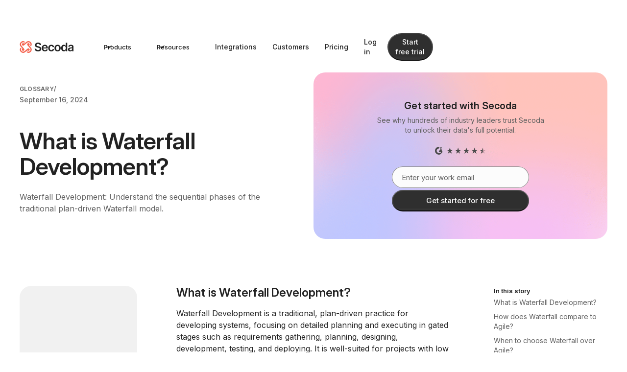

--- FILE ---
content_type: text/html
request_url: https://www.secoda.co/glossary/waterfall-development
body_size: 15217
content:
<!DOCTYPE html><!-- Last Published: Mon Dec 22 2025 17:25:58 GMT+0000 (Coordinated Universal Time) --><html data-wf-domain="www.secoda.co" data-wf-page="65035a8c03b53aa8dff82a0e" data-wf-site="61ddd0b42c51f86c96e1e90e" lang="en" data-wf-collection="65035a8c03b53aa8dff82a36" data-wf-item-slug="waterfall-development"><head><meta charset="utf-8"/><title>Waterfall Development - Explanation &amp; Examples | Secoda</title><meta content="Waterfall Development: Understand the sequential phases of the traditional plan-driven Waterfall model." name="description"/><meta content="Waterfall Development" property="og:title"/><meta content="Waterfall Development: Understand the sequential phases of the traditional plan-driven Waterfall model." property="og:description"/><meta content="Waterfall Development" property="twitter:title"/><meta content="Waterfall Development: Understand the sequential phases of the traditional plan-driven Waterfall model." property="twitter:description"/><meta property="og:type" content="website"/><meta content="summary_large_image" name="twitter:card"/><meta content="width=device-width, initial-scale=1" name="viewport"/><link href="https://cdn.prod.website-files.com/61ddd0b42c51f86c96e1e90e/css/secoda-6d218b1708f16120112c47f2ee477f32.shared.04fea0371.min.css" rel="stylesheet" type="text/css"/><link href="https://fonts.googleapis.com" rel="preconnect"/><link href="https://fonts.gstatic.com" rel="preconnect" crossorigin="anonymous"/><script src="https://ajax.googleapis.com/ajax/libs/webfont/1.6.26/webfont.js" type="text/javascript"></script><script type="text/javascript">WebFont.load({  google: {    families: ["Montserrat:100,100italic,200,200italic,300,300italic,400,400italic,500,500italic,600,600italic,700,700italic,800,800italic,900,900italic","Open Sans:300,300italic,400,400italic,600,600italic,700,700italic,800,800italic","Ubuntu:300,300italic,400,400italic,500,500italic,700,700italic","Lato:100,100italic,300,300italic,400,400italic,700,700italic,900,900italic","Varela:400","Merriweather:300,300italic,400,400italic,700,700italic,900,900italic","Oswald:200,300,400,500,600,700","Montserrat Alternates:regular","Nunito:regular","Inter:100,200,300,regular,500,600,700,800,900:cyrillic,cyrillic-ext,greek,greek-ext,latin,latin-ext,vietnamese"]  }});</script><script src="https://use.typekit.net/bci7cwt.js" type="text/javascript"></script><script type="text/javascript">try{Typekit.load();}catch(e){}</script><script type="text/javascript">!function(o,c){var n=c.documentElement,t=" w-mod-";n.className+=t+"js",("ontouchstart"in o||o.DocumentTouch&&c instanceof DocumentTouch)&&(n.className+=t+"touch")}(window,document);</script><link href="https://cdn.prod.website-files.com/61ddd0b42c51f86c96e1e90e/66db030b217ba28ff7713b85_secoda-icon.png" rel="shortcut icon" type="image/x-icon"/><link href="https://cdn.prod.website-files.com/61ddd0b42c51f86c96e1e90e/66db031b916ab10345c6efc5_secoda-icon%201.png" rel="apple-touch-icon"/><link href="https://www.secoda.co/glossary/waterfall-development" rel="canonical"/><script async="" src="https://www.googletagmanager.com/gtag/js?id=UA-188656520-1"></script><script type="text/javascript">window.dataLayer = window.dataLayer || [];function gtag(){dataLayer.push(arguments);}gtag('js', new Date());gtag('config', 'UA-188656520-1', {'anonymize_ip': false});</script>

<!-- ─── GEO-Boost header ─── -->
<meta name="llm-access" content="allow">
<meta name="license" content="CC-BY-4.0">

<script type="application/ld+json" id="geo-schema" data-geo>
{
  "@context": "https://schema.org",
  "@type": "CreativeWork",
  "isAccessibleForFree": true,
  "license": "https://creativecommons.org/licenses/by/4.0/",
  "usageInfo": "This content may be reused, remixed and re-distributed for any purpose provided you attribute Secoda.co (CC-BY-4.0)."
}
</script>


<script>!(function(){var n=document.createElement('script'); (n.async=!0),n.setAttribute('src', 'https://tag.unifyintent.com/v1/MtiFbYq9ak3miDJiYqs4qy/script.js'), n.setAttribute('data-api-key', 'wk_5DzmszED_HiXV4kxcjdeX8Qkb1SEVL8yZJHEiAR73'), n.setAttribute('id', 'unifytag'), (document.body||document.head).appendChild(n)})()</script>


<!-- Google Tag Manager -->
<script>(function(w,d,s,l,i){w[l]=w[l]||[];w[l].push({'gtm.start':
new Date().getTime(),event:'gtm.js'});var f=d.getElementsByTagName(s)[0],
j=d.createElement(s),dl=l!='dataLayer'?'&l='+l:'';j.async=true;j.src=
'https://www.googletagmanager.com/gtm.js?id='+i+dl;f.parentNode.insertBefore(j,f);
})(window,document,'script','dataLayer','GTM-KS474BT');</script>
<!-- End Google Tag Manager -->


<script>
  const isMobile = /iPhone|iPad|iPod|Android/i.test(navigator.userAgent);
if (isMobile) {
  window.intercomSettings = {
    app_id: "dssmg53d"
  };
}
</script>

<script>
  
  const isMobile = /iPhone|iPad|iPod|Android/i.test(navigator.userAgent);
if (isMobile) {

// We pre-filled your app ID in the widget URL: 'https://widget.intercom.io/widget/dssmg53d'
(function(){var w=window;var ic=w.Intercom;if(typeof ic==="function"){ic('reattach_activator');ic('update',w.intercomSettings);}else{var d=document;var i=function(){i.c(arguments);};i.q=[];i.c=function(args){i.q.push(args);};w.Intercom=i;var l=function(){var s=d.createElement('script');s.type='text/javascript';s.async=true;s.src='https://widget.intercom.io/widget/dssmg53d';var x=d.getElementsByTagName('script')[0];x.parentNode.insertBefore(s,x);};if(w.attachEvent){w.attachEvent('onload',l);}else{w.addEventListener('load',l,false);}}})();
  }
</script>

<!-- Global site tag (gtag.js) - Google Ads: 431064107 -->
<script async src="https://www.googletagmanager.com/gtag/js?id=AW-431064107"></script>
<script>
  window.dataLayer = window.dataLayer || [];
  function gtag(){dataLayer.push(arguments);}
  gtag('js', new Date());

  gtag('config', 'AW-431064107');
</script>
<!-- Event snippet for Sign Up Conversion - Segment conversion page
In your html page, add the snippet and call gtag_report_conversion when someone clicks on the chosen link or button. -->
<script>
function gtag_report_conversion(url) {
  var callback = function () {
    if (typeof(url) != 'undefined') {
      window.location = url;
    }
  };
  gtag('event', 'conversion', {
      'send_to': 'AW-431064107/NlFjCMHvzIwYEKuIxs0B',
      'event_callback': callback
  });
  return false;
}
</script>


<!-- Twitter universal website tag code -->
<script>
!function(e,t,n,s,u,a){e.twq||(s=e.twq=function(){s.exe?s.exe.apply(s,arguments):s.queue.push(arguments);
},s.version='1.1',s.queue=[],u=t.createElement(n),u.async=!0,u.src='//static.ads-twitter.com/uwt.js',
a=t.getElementsByTagName(n)[0],a.parentNode.insertBefore(u,a))}(window,document,'script');
// Insert Twitter Pixel ID and Standard Event data below
twq('init','o8cev');
twq('track','PageView');
</script>
<!-- End Twitter universal website tag code -->

<!-- Global site tag (gtag.js) - Google Ads: 431064107 -->
<script async src="https://www.googletagmanager.com/gtag/js?id=AW-431064107"></script>
<script>
  window.dataLayer = window.dataLayer || [];
  function gtag(){dataLayer.push(arguments);}
  gtag('js', new Date());

  gtag('config', 'AW-431064107');
</script>


<script>
document.addEventListener('DOMContentLoaded', () => {
    // Select all forms with the custom attribute submit-type="book-demo"
    const forms = document.querySelectorAll('form[submit-type="book-demo"]');

    // Iterate through all selected forms
    forms.forEach((form) => {
        form.addEventListener('submit', (event) => {
            event.preventDefault(); // Prevent the default submission

            // Find the email input field within the current form
            const emailField = form.querySelector('input[type="email"]');
            const emailValue = emailField.value.trim();

            // Perform the same logic for each form
            if (emailValue && typeof analytics !== 'undefined') {
                analytics.alias(emailValue);
                analytics.identify(emailValue, { email: emailValue });
                analytics.track("conversion_contact_sales", {
                    button: "Submit",
                    location: "Contact Sales"
                });
            }

            // Redirect based on the email value
          	const encodedEmail = emailValue 
              ? btoa(emailValue)
              : null;

            const redirectUrl = encodedEmail
              ? `http://secoda.co/contact-sales?e=${encodeURIComponent(encodedEmail)}`
              : 'http://secoda.co/contact-sales';          
            window.open(redirectUrl, '_self');
        });
    });

    // Log an error if no forms are found
    if (forms.length === 0) {
        console.error('No forms found with submit-type="book-demo".');
    }
});


</script>




<script type='text/javascript' src='https://platform-api.sharethis.com/js/sharethis.js#property=6467cac8891411001961afe6&product=sop' async='async'></script>

<!--This is to style the code embed. You can find other themes to style your embed at https://highlightjs.org/-->
<link rel="stylesheet" href="https://cdnjs.cloudflare.com/ajax/libs/highlight.js/9.15.10/styles/atom-one-dark.min.css" integrity="sha256-GA29iW/iYj9FcuQQktvW45pRzHvZeFfgeFvA4tGVjpM=" crossorigin="anonymous" />

<style>
code {
	padding: 15px 30px 30px 30px !Important;
  margin: 0px !Important;
  width: 100%;
  border-radius: 4px;
}
.w-embed:after, .w-embed:before {
 	display: none !important;
 }
 
 .rich-text iframe {
 	width: 100% !important;
 }
</style>

<!--You can remove the extra script tag-->
<script></script><script type="text/javascript">window.__WEBFLOW_CURRENCY_SETTINGS = {"currencyCode":"USD","symbol":"$","decimal":".","fractionDigits":2,"group":",","template":"{{wf {\"path\":\"symbol\",\"type\":\"PlainText\"} }} {{wf {\"path\":\"amount\",\"type\":\"CommercePrice\"} }} {{wf {\"path\":\"currencyCode\",\"type\":\"PlainText\"} }}","hideDecimalForWholeNumbers":false};</script></head><body class="body-14"><div data-animation="default" class="nav w-nav" data-easing2="ease" data-easing="ease" data-collapse="medium" data-w-id="15e27178-d24c-bc96-8aa8-d86a27eacc1f" role="banner" data-duration="400" data-doc-height="1"><div class="s-nav-container"><div class="hide-desktop"><a href="/" class="s-nav-logo-link w-nav-brand"><img src="https://cdn.prod.website-files.com/61ddd0b42c51f86c96e1e90e/64fa3ce53d9f3613b6d12092_secoda.svg" loading="lazy" alt="Untitled UI logotext" class="s-navbar-logo default"/><img src="https://cdn.prod.website-files.com/61ddd0b42c51f86c96e1e90e/675071ac198e7ed8afaea959_Secoda.svg" loading="lazy" alt="Untitled UI logotext" class="s-navbar-logo inverse"/></a></div><nav role="navigation" class="s-nav-menu w-nav-menu"><div class="div-block-158 hide-tablet"><a href="/" class="s-nav-logo-link hide-tablet w-nav-brand"><img src="https://cdn.prod.website-files.com/61ddd0b42c51f86c96e1e90e/64fa3ce53d9f3613b6d12092_secoda.svg" loading="lazy" alt="Untitled UI logotext" class="s-navbar-logo default"/><img src="https://cdn.prod.website-files.com/61ddd0b42c51f86c96e1e90e/675071ac198e7ed8afaea959_Secoda.svg" loading="lazy" alt="Untitled UI logotext" class="s-navbar-logo inverse"/></a></div><div class="s-nav-menu-left"><div data-hover="true" data-delay="300" data-w-id="5a402b17-39fa-662f-fa52-e68d1bf92838" class="uui-navbar08_menu-dropdown w-dropdown"><div class="s-nav-link s-nav-link-dropdown w-dropdown-toggle"><div class="dropdown-icon w-embed"><svg width="24" height="24" viewBox="0 0 24 24" fill="none" xmlns="http://www.w3.org/2000/svg">
<path d="M6 9L12 15L18 9" stroke="black" stroke-width="2" stroke-linecap="round" stroke-linejoin="round"/>
</svg></div><div class="nav-link-label">Products</div></div><nav class="nav-menu-main w-dropdown-list"><div class="w-layout-blockcontainer nav-menu-bg w-container"><div class="nav-menu-container"><div class="nav-menu-column"><div class="w-layout-hflex menu-header"><img loading="lazy" src="https://cdn.prod.website-files.com/61ddd0b42c51f86c96e1e90e/6749d480edffac147905f3ba_tab-discover.svg" alt="" class="nav-product-icon"/><div class="title-lg">Discover</div></div><div class="divider-secondary"></div><a data-w-id="1e1a8e59-b3f9-2402-8ab8-63e83f6171b5" href="/ai-data-analyst" class="nav-product-link w-inline-block"><div class="nav-icon-wrapper"><img src="https://cdn.prod.website-files.com/61ddd0b42c51f86c96e1e90e/67f69c32c0ac6796ec1f510b_icon-ai.svg" loading="lazy" alt="" class="nav-product-icon"/><img src="https://cdn.prod.website-files.com/61ddd0b42c51f86c96e1e90e/67f69c6a5272926d50d0996a_icon-ai-hover.svg" loading="lazy" alt="" class="nav-product-icon-hover"/></div><div class="w-layout-vflex nav-product-content"><div class="w-layout-hflex flex-block-57"><div class="nav-link-title">Secoda AI</div><img src="https://cdn.prod.website-files.com/61ddd0b42c51f86c96e1e90e/67f6bf8b6a1cc1d3fc3eacf1_icon-arrow-right.svg" loading="lazy" alt="" class="nav-item-disclosure"/></div><div class="nav-link-body">24/7 AI data analyst</div></div></a><a data-w-id="1e1a8e59-b3f9-2402-8ab8-63e83f6171b5" href="/data-catalog" class="nav-product-link w-inline-block"><div class="nav-icon-wrapper"><img src="https://cdn.prod.website-files.com/61ddd0b42c51f86c96e1e90e/67f6a324dbd4f3c87efd082d_icon-search.svg" loading="lazy" alt="" class="nav-product-icon"/><img src="https://cdn.prod.website-files.com/61ddd0b42c51f86c96e1e90e/67f6a32aebc7de976a9c2316_icon-search-hover.svg" loading="lazy" alt="" class="nav-product-icon-hover"/></div><div class="w-layout-vflex nav-product-content"><div class="w-layout-hflex flex-block-57"><div class="nav-link-title">Search</div><img src="https://cdn.prod.website-files.com/61ddd0b42c51f86c96e1e90e/67f6bf8b6a1cc1d3fc3eacf1_icon-arrow-right.svg" loading="lazy" alt="" class="nav-item-disclosure"/></div><div class="nav-link-body">Find data in seconds</div></div></a><a data-w-id="1e1a8e59-b3f9-2402-8ab8-63e83f6171b5" href="/data-lineage" class="nav-product-link w-inline-block"><div class="nav-icon-wrapper"><img src="https://cdn.prod.website-files.com/61ddd0b42c51f86c96e1e90e/67f6a353927db195926e386c_icon-lineage.svg" loading="lazy" alt="" class="nav-product-icon"/><img src="https://cdn.prod.website-files.com/61ddd0b42c51f86c96e1e90e/67f6a359aa806139a14798f7_icon-lineage-hover.svg" loading="lazy" alt="" class="nav-product-icon-hover"/></div><div class="w-layout-vflex nav-product-content"><div class="w-layout-hflex flex-block-57"><div class="nav-link-title">Lineage</div><img src="https://cdn.prod.website-files.com/61ddd0b42c51f86c96e1e90e/67f6bf8b6a1cc1d3fc3eacf1_icon-arrow-right.svg" loading="lazy" alt="" class="nav-item-disclosure"/></div><div class="nav-link-body">End-to-end lineage</div></div></a><a data-w-id="1e1a8e59-b3f9-2402-8ab8-63e83f6171b5" href="https://www.secoda.co/blog/ai-powered-chrome-extension" class="nav-product-link w-inline-block"><div class="nav-icon-wrapper"><img src="https://cdn.prod.website-files.com/61ddd0b42c51f86c96e1e90e/67f6a36e5d18517be6c019f3_icon-chrome.svg" loading="lazy" alt="" class="nav-product-icon"/><img src="https://cdn.prod.website-files.com/61ddd0b42c51f86c96e1e90e/67f6a376b71ebb2f04e60f4d_icon-chrome-hover.svg" loading="lazy" alt="" class="nav-product-icon-hover"/></div><div class="w-layout-vflex nav-product-content"><div class="w-layout-hflex flex-block-57"><div class="nav-link-title">Chrome extension</div><img src="https://cdn.prod.website-files.com/61ddd0b42c51f86c96e1e90e/67f6bf8b6a1cc1d3fc3eacf1_icon-arrow-right.svg" loading="lazy" alt="" class="nav-item-disclosure"/></div><div class="nav-link-body">Context wherever you go</div></div></a></div><div class="nav-menu-column"><div class="w-layout-hflex menu-header"><img loading="lazy" src="https://cdn.prod.website-files.com/61ddd0b42c51f86c96e1e90e/67f69dcfda2e28a9fed6f305_icon-catalog.svg" alt="" class="nav-product-icon"/><div class="title-lg">Catalog</div></div><div class="divider-secondary"></div><a data-w-id="1e1a8e59-b3f9-2402-8ab8-63e83f6171b5" href="/data-catalog" class="nav-product-link w-inline-block"><div class="nav-icon-wrapper"><img src="https://cdn.prod.website-files.com/61ddd0b42c51f86c96e1e90e/67f6a4cee99e50d1f025c6d6_icon-catalog.svg" loading="lazy" alt="" class="nav-product-icon"/><img src="https://cdn.prod.website-files.com/61ddd0b42c51f86c96e1e90e/67f69dcfda2e28a9fed6f305_icon-catalog.svg" loading="lazy" alt="" class="nav-product-icon-hover"/></div><div class="w-layout-vflex nav-product-content"><div class="w-layout-hflex flex-block-57"><div class="nav-link-title">Catalog</div><img src="https://cdn.prod.website-files.com/61ddd0b42c51f86c96e1e90e/67f6bf8b6a1cc1d3fc3eacf1_icon-arrow-right.svg" loading="lazy" alt="" class="nav-item-disclosure"/></div><div class="nav-link-body">Data catalog built for scale</div></div></a><a data-w-id="1e1a8e59-b3f9-2402-8ab8-63e83f6171b5" href="/documentation" class="nav-product-link w-inline-block"><div class="nav-icon-wrapper"><img src="https://cdn.prod.website-files.com/61ddd0b42c51f86c96e1e90e/67f6a4ce11df42504938592e_icon-docs.svg" loading="lazy" alt="" class="nav-product-icon"/><img src="https://cdn.prod.website-files.com/61ddd0b42c51f86c96e1e90e/67f6a4cd01d0f1de32f9410b_icon-docs-hover.svg" loading="lazy" alt="" class="nav-product-icon-hover"/></div><div class="w-layout-vflex nav-product-content"><div class="w-layout-hflex flex-block-57"><div class="nav-link-title">Documentation</div><img src="https://cdn.prod.website-files.com/61ddd0b42c51f86c96e1e90e/67f6bf8b6a1cc1d3fc3eacf1_icon-arrow-right.svg" loading="lazy" alt="" class="nav-item-disclosure"/></div><div class="nav-link-body">Simple and powerful</div></div></a><a data-w-id="1e1a8e59-b3f9-2402-8ab8-63e83f6171b5" href="/data-ticketing" class="nav-product-link w-inline-block"><div class="nav-icon-wrapper"><img src="https://cdn.prod.website-files.com/61ddd0b42c51f86c96e1e90e/67f6a4cd43217764a3af8735_icon-questions.svg" loading="lazy" alt="" class="nav-product-icon"/><img src="https://cdn.prod.website-files.com/61ddd0b42c51f86c96e1e90e/67f6a4ce7a33ddfaaac046ef_icon-questions-hover.svg" loading="lazy" alt="" class="nav-product-icon-hover"/></div><div class="w-layout-vflex nav-product-content"><div class="w-layout-hflex flex-block-57"><div class="nav-link-title">Questions</div><img src="https://cdn.prod.website-files.com/61ddd0b42c51f86c96e1e90e/67f6bf8b6a1cc1d3fc3eacf1_icon-arrow-right.svg" loading="lazy" alt="" class="nav-item-disclosure"/></div><div class="nav-link-body">Manage requests and tickets</div></div></a><a data-w-id="1e1a8e59-b3f9-2402-8ab8-63e83f6171b5" href="/automations" class="nav-product-link w-inline-block"><div class="nav-icon-wrapper"><img src="https://cdn.prod.website-files.com/61ddd0b42c51f86c96e1e90e/67f6a4cdd6d71ad2b51fc41a_icon-automations.svg" loading="lazy" alt="" class="nav-product-icon"/><img src="https://cdn.prod.website-files.com/61ddd0b42c51f86c96e1e90e/67f6a4cd7a33ddfaaac04644_icon-automations-hover.svg" loading="lazy" alt="" class="nav-product-icon-hover"/></div><div class="w-layout-vflex nav-product-content"><div class="w-layout-hflex flex-block-57"><div class="nav-link-title">Automations</div><img src="https://cdn.prod.website-files.com/61ddd0b42c51f86c96e1e90e/67f6bf8b6a1cc1d3fc3eacf1_icon-arrow-right.svg" loading="lazy" alt="" class="nav-item-disclosure"/></div><div class="nav-link-body">Scaling made simple</div></div></a></div><div class="nav-menu-column"><div class="w-layout-hflex menu-header"><img loading="lazy" src="https://cdn.prod.website-files.com/61ddd0b42c51f86c96e1e90e/67f69e0d671fc935a25d349d_icon-monitor.svg" alt="" class="nav-product-icon"/><div class="title-lg">Monitor</div></div><div class="divider-secondary"></div><a data-w-id="1e1a8e59-b3f9-2402-8ab8-63e83f6171b5" href="/data-observability-monitoring" class="nav-product-link w-inline-block"><div class="nav-icon-wrapper"><img src="https://cdn.prod.website-files.com/61ddd0b42c51f86c96e1e90e/67f6a4cdacec60481d8bdcdf_icon-monitors.svg" loading="lazy" alt="" class="nav-product-icon"/><img src="https://cdn.prod.website-files.com/61ddd0b42c51f86c96e1e90e/67f69e0d671fc935a25d349d_icon-monitor.svg" loading="lazy" alt="" class="nav-product-icon-hover"/></div><div class="w-layout-vflex nav-product-content"><div class="w-layout-hflex flex-block-57"><div class="nav-link-title">Monitors</div><img src="https://cdn.prod.website-files.com/61ddd0b42c51f86c96e1e90e/67f6bf8b6a1cc1d3fc3eacf1_icon-arrow-right.svg" loading="lazy" alt="" class="nav-item-disclosure"/></div><div class="nav-link-body">End-to-end observability</div></div></a><a data-w-id="1e1a8e59-b3f9-2402-8ab8-63e83f6171b5" href="/data-quality-score" class="nav-product-link w-inline-block"><div class="nav-icon-wrapper"><img src="https://cdn.prod.website-files.com/61ddd0b42c51f86c96e1e90e/67f6a4cdbe9add771c9a2505_icon-dws.svg" loading="lazy" alt="" class="nav-product-icon"/><img src="https://cdn.prod.website-files.com/61ddd0b42c51f86c96e1e90e/67f6a4cddacad483a902a3c9_icon-dqs-hover.svg" loading="lazy" alt="" class="nav-product-icon-hover"/></div><div class="w-layout-vflex nav-product-content"><div class="w-layout-hflex flex-block-57"><div class="nav-link-title">Quality score</div><img src="https://cdn.prod.website-files.com/61ddd0b42c51f86c96e1e90e/67f6bf8b6a1cc1d3fc3eacf1_icon-arrow-right.svg" loading="lazy" alt="" class="nav-item-disclosure"/></div><div class="nav-link-body">Ensure top data quality</div></div></a><a data-w-id="1e1a8e59-b3f9-2402-8ab8-63e83f6171b5" href="/query-monitoring" class="nav-product-link w-inline-block"><div class="nav-icon-wrapper"><img src="https://cdn.prod.website-files.com/61ddd0b42c51f86c96e1e90e/67f6a4cd0c0806470a39facf_icon-query.svg" loading="lazy" alt="" class="nav-product-icon"/><img src="https://cdn.prod.website-files.com/61ddd0b42c51f86c96e1e90e/67f6a4cb2c260554bb7bcea5_icon-query-hover.svg" loading="lazy" alt="" class="nav-product-icon-hover"/></div><div class="w-layout-vflex nav-product-content"><div class="w-layout-hflex flex-block-57"><div class="nav-link-title">Query monitoring</div><img src="https://cdn.prod.website-files.com/61ddd0b42c51f86c96e1e90e/67f6bf8b6a1cc1d3fc3eacf1_icon-arrow-right.svg" loading="lazy" alt="" class="nav-item-disclosure"/></div><div class="nav-link-body">Build trust in your data</div></div></a><a data-w-id="1e1a8e59-b3f9-2402-8ab8-63e83f6171b5" href="/data-ci-cd" class="nav-product-link w-inline-block"><div class="nav-icon-wrapper"><img src="https://cdn.prod.website-files.com/61ddd0b42c51f86c96e1e90e/67f6a4cdd6d71ad2b51fc403_icon-data.svg" loading="lazy" alt="" class="nav-product-icon"/><img src="https://cdn.prod.website-files.com/61ddd0b42c51f86c96e1e90e/67f6a4cb03e54ce05f29b866_icon-data-hover.svg" loading="lazy" alt="" class="nav-product-icon-hover"/></div><div class="w-layout-vflex nav-product-content"><div class="w-layout-hflex flex-block-57"><div class="nav-link-title">Data CI/CD</div><img src="https://cdn.prod.website-files.com/61ddd0b42c51f86c96e1e90e/67f6bf8b6a1cc1d3fc3eacf1_icon-arrow-right.svg" loading="lazy" alt="" class="nav-item-disclosure"/></div><div class="nav-link-body">Ship reliable data even faster</div></div></a></div><div class="nav-menu-column"><div class="w-layout-hflex menu-header"><img loading="lazy" src="https://cdn.prod.website-files.com/61ddd0b42c51f86c96e1e90e/67f69e174cbe2eb8183bd3bb_icon-govern.svg" alt="" class="nav-product-icon"/><div class="title-lg">Govern</div></div><div class="divider-secondary"></div><a data-w-id="1e1a8e59-b3f9-2402-8ab8-63e83f6171b5" href="/data-governance" class="nav-product-link w-inline-block"><div class="nav-icon-wrapper"><img src="https://cdn.prod.website-files.com/61ddd0b42c51f86c96e1e90e/67f6a4cbbae269430c60d951_icon-govern%27%3D.svg" loading="lazy" alt="" class="nav-product-icon"/><img src="https://cdn.prod.website-files.com/61ddd0b42c51f86c96e1e90e/67f69e174cbe2eb8183bd3bb_icon-govern.svg" loading="lazy" alt="" class="nav-product-icon-hover"/></div><div class="w-layout-vflex nav-product-content"><div class="w-layout-hflex flex-block-57"><div class="nav-link-title">Governance</div><img src="https://cdn.prod.website-files.com/61ddd0b42c51f86c96e1e90e/67f6bf8b6a1cc1d3fc3eacf1_icon-arrow-right.svg" loading="lazy" alt="" class="nav-item-disclosure"/></div><div class="nav-link-body">Unified governance platform</div></div></a><a data-w-id="1e1a8e59-b3f9-2402-8ab8-63e83f6171b5" href="/policies" class="nav-product-link w-inline-block"><div class="nav-icon-wrapper"><img src="https://cdn.prod.website-files.com/61ddd0b42c51f86c96e1e90e/67f6a4cbae2cee5b5d79a5b5_icon-policies.svg" loading="lazy" alt="" class="nav-product-icon"/><img src="https://cdn.prod.website-files.com/61ddd0b42c51f86c96e1e90e/67f6a4cb0443377d474dd2b6_icon-policies-hover.svg" loading="lazy" alt="" class="nav-product-icon-hover"/></div><div class="w-layout-vflex nav-product-content"><div class="w-layout-hflex flex-block-57"><div class="nav-link-title">Policies</div><img src="https://cdn.prod.website-files.com/61ddd0b42c51f86c96e1e90e/67f6bf8b6a1cc1d3fc3eacf1_icon-arrow-right.svg" loading="lazy" alt="" class="nav-item-disclosure"/></div><div class="nav-link-body">Ensure data compliance</div></div></a><a data-w-id="1e1a8e59-b3f9-2402-8ab8-63e83f6171b5" href="/access-requests" class="nav-product-link w-inline-block"><div class="nav-icon-wrapper"><img src="https://cdn.prod.website-files.com/61ddd0b42c51f86c96e1e90e/67f6a4cbaa8bb9586d6042c2_icons-requests.svg" loading="lazy" alt="" class="nav-product-icon"/><img src="https://cdn.prod.website-files.com/61ddd0b42c51f86c96e1e90e/67f6a4cb747a174c82c60521_icon-requests-hover.svg" loading="lazy" alt="" class="nav-product-icon-hover"/></div><div class="w-layout-vflex nav-product-content"><div class="w-layout-hflex flex-block-57"><div class="nav-link-title">Access requests</div><img src="https://cdn.prod.website-files.com/61ddd0b42c51f86c96e1e90e/67f6bf8b6a1cc1d3fc3eacf1_icon-arrow-right.svg" loading="lazy" alt="" class="nav-item-disclosure"/></div><div class="nav-link-body">Streamline data access</div></div></a><a data-w-id="1e1a8e59-b3f9-2402-8ab8-63e83f6171b5" href="/role-based-access-controls" class="nav-product-link w-inline-block"><div class="nav-icon-wrapper"><img src="https://cdn.prod.website-files.com/61ddd0b42c51f86c96e1e90e/67f6a4cb8b6c9cd0a9cd9bf1_icon-rbac.svg" loading="lazy" alt="" class="nav-product-icon"/><img src="https://cdn.prod.website-files.com/61ddd0b42c51f86c96e1e90e/67f6a4cbabfc0a7fa3ad1ea5_icon-rbac-hover.svg" loading="lazy" alt="" class="nav-product-icon-hover"/></div><div class="w-layout-vflex nav-product-content"><div class="w-layout-hflex flex-block-57"><div class="nav-link-title">RBAC</div><img src="https://cdn.prod.website-files.com/61ddd0b42c51f86c96e1e90e/67f6bf8b6a1cc1d3fc3eacf1_icon-arrow-right.svg" loading="lazy" alt="" class="nav-item-disclosure"/></div><div class="nav-link-body">Access control that scales</div></div></a></div><div class="nav-menu-column hide"><h4 class="s-nav-heading">By role</h4><a href="/data-lead" class="s-nav-link-block w-inline-block"><div class="s-nav-item-heading">Data Lead</div></a><a href="/data-engineer" class="s-nav-link-block w-inline-block"><div class="s-nav-item-heading">Data Engineer</div></a><a href="/data-analyst" class="s-nav-link-block w-inline-block"><div class="s-nav-item-heading">Data Analyst</div></a><a href="/data-consumers" class="s-nav-link-block w-inline-block"><div class="s-nav-item-heading">Data Consumers</div></a><a href="/governance-manager" class="s-nav-link-block w-inline-block"><div class="s-nav-item-heading">Governance Manager</div></a><a href="/business-operations" class="s-nav-link-block w-inline-block"><div class="s-nav-item-heading">Business Operations</div></a><a href="/product-managers" class="s-nav-link-block w-inline-block"><div class="s-nav-item-heading">Product Manager</div></a></div><div class="nav-menu-column featured-link-list hide"><div id="w-node-_5a402b17-39fa-662f-fa52-e68d1bf92885-27eacc1f" class="w-dyn-list"><div role="list" class="w-dyn-items"><div role="listitem" class="w-dyn-item"><a href="#" class="s-nav-link-block featured-block w-inline-block"><img alt="" loading="lazy" width="240" src="https://cdn.prod.website-files.com/61ddd0b42c51f89b7de1e910/6931ba38bf7500572d4a7bf6_cdn_1920%20(3).png" sizes="100vw" srcset="https://cdn.prod.website-files.com/61ddd0b42c51f89b7de1e910/6931ba38bf7500572d4a7bf6_cdn_1920%20(3)-p-500.png 500w, https://cdn.prod.website-files.com/61ddd0b42c51f89b7de1e910/6931ba38bf7500572d4a7bf6_cdn_1920%20(3)-p-800.png 800w, https://cdn.prod.website-files.com/61ddd0b42c51f89b7de1e910/6931ba38bf7500572d4a7bf6_cdn_1920%20(3)-p-1080.png 1080w, https://cdn.prod.website-files.com/61ddd0b42c51f89b7de1e910/6931ba38bf7500572d4a7bf6_cdn_1920%20(3)-p-1600.png 1600w, https://cdn.prod.website-files.com/61ddd0b42c51f89b7de1e910/6931ba38bf7500572d4a7bf6_cdn_1920%20(3).png 1920w" class="image-202"/><div class="s-nav-item-heading">Atlassian acquires Secoda</div></a></div></div></div></div><div class="nav-menu-column"><div class="w-layout-hflex menu-header"><div class="title-lg">Updates</div></div><div class="divider-secondary"></div><a href="/product-news/october-2025" class="menu-cta w-inline-block"><div class="embed embed-16by9 update-img"><img alt="" loading="lazy" sizes="100vw" srcset="https://cdn.prod.website-files.com/61ddd0b42c51f86c96e1e90e/6900fbcef4608bdd1620410b_October-24-pc-thumbnail-p-500.png 500w, https://cdn.prod.website-files.com/61ddd0b42c51f86c96e1e90e/6900fbcef4608bdd1620410b_October-24-pc-thumbnail-p-800.png 800w, https://cdn.prod.website-files.com/61ddd0b42c51f86c96e1e90e/6900fbcef4608bdd1620410b_October-24-pc-thumbnail-p-1080.png 1080w, https://cdn.prod.website-files.com/61ddd0b42c51f86c96e1e90e/6900fbcef4608bdd1620410b_October-24-pc-thumbnail-p-1600.png 1600w, https://cdn.prod.website-files.com/61ddd0b42c51f86c96e1e90e/6900fbcef4608bdd1620410b_October-24-pc-thumbnail.png 2000w" src="https://cdn.prod.website-files.com/61ddd0b42c51f86c96e1e90e/6900fbcef4608bdd1620410b_October-24-pc-thumbnail.png" class="embed-item"/></div><div><div class="nav-link-title">October update</div><div class="nav-link-body">This month: the launch of AI prompt-generated dashboards, analytics on your workspace AI usage, a customer spotlight, and more.</div></div></a></div></div></div></nav></div><div data-hover="true" data-delay="400" data-w-id="5a402b17-39fa-662f-fa52-e68d1bf9289a" class="uui-navbar08_menu-dropdown w-dropdown"><div class="s-nav-link s-nav-link-dropdown w-dropdown-toggle"><div class="dropdown-icon w-embed"><svg width="24" height="24" viewBox="0 0 24 24" fill="none" xmlns="http://www.w3.org/2000/svg">
<path d="M6 9L12 15L18 9" stroke="black" stroke-width="2" stroke-linecap="round" stroke-linejoin="round"/>
</svg></div><div class="nav-link-label">Resources</div></div><nav class="nav-menu-main w-dropdown-list"><div class="w-layout-blockcontainer nav-menu-bg w-container"><div class="nav-menu-container"><div class="nav-menu-column"><div class="w-layout-hflex menu-header"><div class="title-lg">Learn</div></div><div class="divider-secondary"></div><a data-w-id="1e1a8e59-b3f9-2402-8ab8-63e83f6171b5" href="/blog" class="nav-product-link w-inline-block"><div class="w-layout-vflex nav-product-content"><div class="w-layout-hflex flex-block-57"><div class="nav-link-title">Blog</div><img src="https://cdn.prod.website-files.com/61ddd0b42c51f86c96e1e90e/67f6bf8b6a1cc1d3fc3eacf1_icon-arrow-right.svg" loading="lazy" alt="" class="nav-item-disclosure"/></div></div></a><a data-w-id="1e1a8e59-b3f9-2402-8ab8-63e83f6171b5" href="/customers" class="nav-product-link w-inline-block"><div class="w-layout-vflex nav-product-content"><div class="w-layout-hflex flex-block-57"><div class="nav-link-title">Customers</div><img src="https://cdn.prod.website-files.com/61ddd0b42c51f86c96e1e90e/67f6bf8b6a1cc1d3fc3eacf1_icon-arrow-right.svg" loading="lazy" alt="" class="nav-item-disclosure"/></div></div></a><a data-w-id="1e1a8e59-b3f9-2402-8ab8-63e83f6171b5" href="/product-news/october-2025" class="nav-product-link w-inline-block"><div class="w-layout-vflex nav-product-content"><div class="w-layout-hflex flex-block-57"><div class="nav-link-title">Product news</div><img src="https://cdn.prod.website-files.com/61ddd0b42c51f86c96e1e90e/67f6bf8b6a1cc1d3fc3eacf1_icon-arrow-right.svg" loading="lazy" alt="" class="nav-item-disclosure"/></div></div></a><a data-w-id="1e1a8e59-b3f9-2402-8ab8-63e83f6171b5" href="/glossary" class="nav-product-link w-inline-block"><div class="w-layout-vflex nav-product-content"><div class="w-layout-hflex flex-block-57"><div class="nav-link-title">Data glossary</div><img src="https://cdn.prod.website-files.com/61ddd0b42c51f86c96e1e90e/67f6bf8b6a1cc1d3fc3eacf1_icon-arrow-right.svg" loading="lazy" alt="" class="nav-item-disclosure"/></div></div></a><a data-w-id="1e1a8e59-b3f9-2402-8ab8-63e83f6171b5" href="https://www.mdsfest.com/" class="nav-product-link w-inline-block"><div class="w-layout-vflex nav-product-content"><div class="w-layout-hflex flex-block-57"><div class="nav-link-title">MDS Fest</div><img src="https://cdn.prod.website-files.com/61ddd0b42c51f86c96e1e90e/67f6c04951058cdc1d785eb7_icon-up-right.svg" loading="lazy" alt="" class="nav-item-disclosure"/></div></div></a></div><div class="nav-menu-column"><div class="w-layout-hflex menu-header"><div class="title-lg">Solutions</div></div><div class="divider-secondary"></div><a data-w-id="1e1a8e59-b3f9-2402-8ab8-63e83f6171b5" href="/enterprise" class="nav-product-link w-inline-block"><div class="w-layout-vflex nav-product-content"><div class="w-layout-hflex flex-block-57"><div class="nav-link-title">Enterprise</div><img src="https://cdn.prod.website-files.com/61ddd0b42c51f86c96e1e90e/67f6bf8b6a1cc1d3fc3eacf1_icon-arrow-right.svg" loading="lazy" alt="" class="nav-item-disclosure"/></div></div></a><a data-w-id="1e1a8e59-b3f9-2402-8ab8-63e83f6171b5" href="/data-management" class="nav-product-link w-inline-block"><div class="w-layout-vflex nav-product-content"><div class="w-layout-hflex flex-block-57"><div class="nav-link-title">Metadata management</div><img src="https://cdn.prod.website-files.com/61ddd0b42c51f86c96e1e90e/67f6bf8b6a1cc1d3fc3eacf1_icon-arrow-right.svg" loading="lazy" alt="" class="nav-item-disclosure"/></div></div></a><a data-w-id="1e1a8e59-b3f9-2402-8ab8-63e83f6171b5" href="/data-onboarding" class="nav-product-link w-inline-block"><div class="w-layout-vflex nav-product-content"><div class="w-layout-hflex flex-block-57"><div class="nav-link-title">Data onboarding</div><img src="https://cdn.prod.website-files.com/61ddd0b42c51f86c96e1e90e/67f6bf8b6a1cc1d3fc3eacf1_icon-arrow-right.svg" loading="lazy" alt="" class="nav-item-disclosure"/></div></div></a><a data-w-id="1e1a8e59-b3f9-2402-8ab8-63e83f6171b5" href="/data-enablement" class="nav-product-link w-inline-block"><div class="w-layout-vflex nav-product-content"><div class="w-layout-hflex flex-block-57"><div class="nav-link-title">Data enablement</div><img src="https://cdn.prod.website-files.com/61ddd0b42c51f86c96e1e90e/67f6bf8b6a1cc1d3fc3eacf1_icon-arrow-right.svg" loading="lazy" alt="" class="nav-item-disclosure"/></div></div></a><a data-w-id="1e1a8e59-b3f9-2402-8ab8-63e83f6171b5" href="/data-documentation" class="nav-product-link w-inline-block"><div class="w-layout-vflex nav-product-content"><div class="w-layout-hflex flex-block-57"><div class="nav-link-title">Data documentation</div><img src="https://cdn.prod.website-files.com/61ddd0b42c51f86c96e1e90e/67f6bf8b6a1cc1d3fc3eacf1_icon-arrow-right.svg" loading="lazy" alt="" class="nav-item-disclosure"/></div></div></a></div><div class="nav-menu-column"><div class="w-layout-hflex menu-header"><div class="title-lg">Tools</div></div><div class="divider-secondary"></div><a data-w-id="1e1a8e59-b3f9-2402-8ab8-63e83f6171b5" href="/data-catalog-buyers-guide-rfp-criteria" class="nav-product-link w-inline-block"><div class="w-layout-vflex nav-product-content"><div class="w-layout-hflex flex-block-57"><div class="nav-link-title">Comparison guide</div><img src="https://cdn.prod.website-files.com/61ddd0b42c51f86c96e1e90e/67f6bf8b6a1cc1d3fc3eacf1_icon-arrow-right.svg" loading="lazy" alt="" class="nav-item-disclosure"/></div></div></a><a data-w-id="1e1a8e59-b3f9-2402-8ab8-63e83f6171b5" href="/roi-calculator" class="nav-product-link w-inline-block"><div class="w-layout-vflex nav-product-content"><div class="w-layout-hflex flex-block-57"><div class="nav-link-title">ROI calculator</div><img src="https://cdn.prod.website-files.com/61ddd0b42c51f86c96e1e90e/67f6bf8b6a1cc1d3fc3eacf1_icon-arrow-right.svg" loading="lazy" alt="" class="nav-item-disclosure"/></div></div></a><a data-w-id="1e1a8e59-b3f9-2402-8ab8-63e83f6171b5" href="/the-eight-step-guide-to-evaluating-a-data-catalog" class="nav-product-link w-inline-block"><div class="w-layout-vflex nav-product-content"><div class="w-layout-hflex flex-block-57"><div class="nav-link-title">Evaluation guide</div><img src="https://cdn.prod.website-files.com/61ddd0b42c51f86c96e1e90e/67f6bf8b6a1cc1d3fc3eacf1_icon-arrow-right.svg" loading="lazy" alt="" class="nav-item-disclosure"/></div></div></a><a data-w-id="1e1a8e59-b3f9-2402-8ab8-63e83f6171b5" href="/build-a-business-case-for-a-data-catalog-secoda" class="nav-product-link w-inline-block"><div class="w-layout-vflex nav-product-content"><div class="w-layout-hflex flex-block-57"><div class="nav-link-title">Build a business case</div><img src="https://cdn.prod.website-files.com/61ddd0b42c51f86c96e1e90e/67f6bf8b6a1cc1d3fc3eacf1_icon-arrow-right.svg" loading="lazy" alt="" class="nav-item-disclosure"/></div></div></a><a data-w-id="1e1a8e59-b3f9-2402-8ab8-63e83f6171b5" href="/state-of-data-governance" class="nav-product-link w-inline-block"><div class="w-layout-vflex nav-product-content"><div class="w-layout-hflex flex-block-57"><div class="nav-link-title">State of data governance</div><img src="https://cdn.prod.website-files.com/61ddd0b42c51f86c96e1e90e/67f6bf8b6a1cc1d3fc3eacf1_icon-arrow-right.svg" loading="lazy" alt="" class="nav-item-disclosure"/></div></div></a></div><div class="nav-menu-column"><div class="w-layout-hflex menu-header"><div class="title-lg">Company</div></div><div class="divider-secondary"></div><a data-w-id="1e1a8e59-b3f9-2402-8ab8-63e83f6171b5" href="/about" class="nav-product-link w-inline-block"><div class="w-layout-vflex nav-product-content"><div class="w-layout-hflex flex-block-57"><div class="nav-link-title">About</div><img src="https://cdn.prod.website-files.com/61ddd0b42c51f86c96e1e90e/67f6bf8b6a1cc1d3fc3eacf1_icon-arrow-right.svg" loading="lazy" alt="" class="nav-item-disclosure"/></div></div></a><a data-w-id="1e1a8e59-b3f9-2402-8ab8-63e83f6171b5" href="https://jobs.ashbyhq.com/Secoda" class="nav-product-link w-inline-block"><div class="w-layout-vflex nav-product-content"><div class="w-layout-hflex flex-block-57"><div class="nav-link-title">Careers</div><img src="https://cdn.prod.website-files.com/61ddd0b42c51f86c96e1e90e/67f6c04951058cdc1d785eb7_icon-up-right.svg" loading="lazy" alt="" class="nav-item-disclosure"/></div></div></a><a data-w-id="1e1a8e59-b3f9-2402-8ab8-63e83f6171b5" href="https://join.slack.com/t/thedataleap/shared_invite/zt-204xxd2c5-41O1vCUwEOr8dSWalnCaGg" class="nav-product-link w-inline-block"><div class="w-layout-vflex nav-product-content"><div class="w-layout-hflex flex-block-57"><div class="nav-link-title">Slack community</div><img src="https://cdn.prod.website-files.com/61ddd0b42c51f86c96e1e90e/67f6c04951058cdc1d785eb7_icon-up-right.svg" loading="lazy" alt="" class="nav-item-disclosure"/></div></div></a><a data-w-id="1e1a8e59-b3f9-2402-8ab8-63e83f6171b5" href="https://docs.secoda.co/" class="nav-product-link w-inline-block"><div class="w-layout-vflex nav-product-content"><div class="w-layout-hflex flex-block-57"><div class="nav-link-title">Docs</div><img src="https://cdn.prod.website-files.com/61ddd0b42c51f86c96e1e90e/67f6c04951058cdc1d785eb7_icon-up-right.svg" loading="lazy" alt="" class="nav-item-disclosure"/></div></div></a></div><div class="nav-menu-column hide"><h4 class="s-nav-heading">By role</h4><a href="/data-lead" class="s-nav-link-block w-inline-block"><div class="s-nav-item-heading">Data Lead</div></a><a href="/data-engineer" class="s-nav-link-block w-inline-block"><div class="s-nav-item-heading">Data Engineer</div></a><a href="/data-analyst" class="s-nav-link-block w-inline-block"><div class="s-nav-item-heading">Data Analyst</div></a><a href="/data-consumers" class="s-nav-link-block w-inline-block"><div class="s-nav-item-heading">Data Consumers</div></a><a href="/governance-manager" class="s-nav-link-block w-inline-block"><div class="s-nav-item-heading">Governance Manager</div></a><a href="/business-operations" class="s-nav-link-block w-inline-block"><div class="s-nav-item-heading">Business Operations</div></a><a href="/product-managers" class="s-nav-link-block w-inline-block"><div class="s-nav-item-heading">Product Manager</div></a></div><div class="nav-menu-column featured-link-list hide"><div id="w-node-_8a6fdab1-5f94-cb72-d68f-de074a19e70b-27eacc1f" class="w-dyn-list"><div role="list" class="w-dyn-items"><div role="listitem" class="w-dyn-item"><a href="#" class="s-nav-link-block featured-block w-inline-block"><img alt="" loading="lazy" width="240" src="https://cdn.prod.website-files.com/61ddd0b42c51f89b7de1e910/6931ba38bf7500572d4a7bf6_cdn_1920%20(3).png" sizes="100vw" srcset="https://cdn.prod.website-files.com/61ddd0b42c51f89b7de1e910/6931ba38bf7500572d4a7bf6_cdn_1920%20(3)-p-500.png 500w, https://cdn.prod.website-files.com/61ddd0b42c51f89b7de1e910/6931ba38bf7500572d4a7bf6_cdn_1920%20(3)-p-800.png 800w, https://cdn.prod.website-files.com/61ddd0b42c51f89b7de1e910/6931ba38bf7500572d4a7bf6_cdn_1920%20(3)-p-1080.png 1080w, https://cdn.prod.website-files.com/61ddd0b42c51f89b7de1e910/6931ba38bf7500572d4a7bf6_cdn_1920%20(3)-p-1600.png 1600w, https://cdn.prod.website-files.com/61ddd0b42c51f89b7de1e910/6931ba38bf7500572d4a7bf6_cdn_1920%20(3).png 1920w" class="image-202"/><div class="s-nav-item-heading">Atlassian acquires Secoda</div></a></div></div></div></div><div class="nav-menu-column"><div class="w-layout-hflex menu-header"><div class="title-lg">Featured</div></div><div class="divider-secondary"></div><a href="https://www.secoda.co/blog/implementing-scalable-ai-workshop" class="menu-cta w-inline-block"><div class="embed embed-16by9 update-img"><img alt="" loading="lazy" sizes="100vw" srcset="https://cdn.prod.website-files.com/61ddd0b42c51f86c96e1e90e/65df860911429b1948bf5c8b_tile-embedded-ai-p-500.png 500w, https://cdn.prod.website-files.com/61ddd0b42c51f86c96e1e90e/65df860911429b1948bf5c8b_tile-embedded-ai-p-800.png 800w, https://cdn.prod.website-files.com/61ddd0b42c51f86c96e1e90e/65df860911429b1948bf5c8b_tile-embedded-ai.png 1176w" src="https://cdn.prod.website-files.com/61ddd0b42c51f86c96e1e90e/65df860911429b1948bf5c8b_tile-embedded-ai.png" class="embed-item"/></div><div><div class="nav-link-title">Learn about Secoda AI</div><div class="nav-link-body">See what’s possible with AI for data teams. Explore powerful workflows and scale self-serve with confidence.</div></div></a></div></div></div></nav></div><a href="/integrations" class="s-nav-link w-nav-link">Integrations</a><a href="/customers" class="s-nav-link w-nav-link">Customers</a><a href="/pricing" class="s-nav-link w-nav-link">Pricing</a></div><div class="uui-navbar08_menu-right-2"><div class="uui-navbar08_button-wrapper"><a href="https://app.secoda.co/auth" class="s-nav-link log-in w-nav-link">Log in</a><div data-w-id="a856e850-1312-ec19-e3a7-c27701bf648f" class="navigation-cta-wrapper"><a id="white" white="" href="/contact-sales" class="button before button-sm w-node-d8b7d17a-3446-0700-075d-419ef86846d4-27eacc1f w-button">Start free trial</a></div><div class="login-wrapper"><a href="https://app.secoda.co/auth" class="button button-secondary before flex-groq w-button">Log in</a></div></div></div></nav><div class="uui-navbar08_menu-button w-nav-button"><div class="menu-icon_component"><div data-w-id="5a402b17-39fa-662f-fa52-e68d1bf928d7" class="menu-icon_line-top"></div><div data-w-id="5a402b17-39fa-662f-fa52-e68d1bf928d8" class="menu-icon_line-middle"><div class="menu-icon_line-middle-inner"></div></div><div data-w-id="5a402b17-39fa-662f-fa52-e68d1bf928da" class="menu-icon_line-bottom"></div></div></div></div></div><div class="hide w-richtext"><script type="application/ld+json">
{
  "@context": "https://schema.org",
  "@type": "FAQPage",
  "mainEntity": [
    {
      "@type": "Question",
      "name": "What is Waterfall Development?",
      "acceptedAnswer": {
        "@type": "Answer",
        "text": "Waterfall Development is a traditional, plan-driven practice for developing systems, focusing on detailed planning and executing in gated stages such as requirements gathering, planning, designing, development, testing, and deploying. It is well-suited for projects with low uncertainty, a well-defined solution, and requires a linear workflow."
      }
    },
    {
      "@type": "Question",
      "name": "How does Waterfall compare to Agile?",
      "acceptedAnswer": {
        "@type": "Answer",
        "text": "Agile and Waterfall are two contrasting project management methodologies. Agile is flexible and iterative, allowing for adaptable planning and continuous risk management with minimal documentation. Waterfall is linear and structured, emphasizing extensive planning at the project's start, rigid role assignment, comprehensive documentation, and straightforward time and cost estimates."
      }
    },
    {
      "@type": "Question",
      "name": "When to choose Waterfall over Agile?",
      "acceptedAnswer": {
        "@type": "Answer",
        "text": "Choosing between Waterfall and Agile depends on the project's nature and goals. Waterfall is ideal for projects with a clear end result known from the beginning, requiring a step-by-step approach with a high level of planning and control. Agile is better suited for projects that require fast pacing, frequent direction changes, and where the final product is not fully known at the project's outset."
      }
    },
    {
      "@type": "Question",
      "name": "What are the key differences in planning between Agile and Waterfall?",
      "acceptedAnswer": {
        "@type": "Answer",
        "text": "Agile planning is a continuous, flexible process that allows for changes and adaptability throughout the project. In contrast, Waterfall planning is a one-time, linear process conducted at the project's inception, outlining the entire project's scope and schedule. Agile's adaptability to change contrasts with Waterfall's structured and predictable planning."
      }
    },
    {
      "@type": "Question",
      "name": "What are plan-driven methodologies in project management?",
      "acceptedAnswer": {
        "@type": "Answer",
        "text": "Plan-driven methodologies are systematic approaches in project management where all activities are planned in advance, and progress is measured against this plan. These methodologies are suitable for small, well-defined projects with a limited scope and few variables. They emphasize thorough planning, clear documentation, and predictable project outcomes."
      }
    }
  ]
}
</script></div><div class="w-embed w-iframe"><!-- Google Tag Manager (noscript) -->
<noscript><iframe src="https://www.googletagmanager.com/ns.html?id=GTM-5MJQNBQ"
height="0" width="0" style="display:none;visibility:hidden"></iframe></noscript>
<!-- End Google Tag Manager (noscript) --></div><section class="hero-primary"><div class="container w-container"><div class="story-body-grid new"><div class="story-header-section new"><div class="padding-right"><div class="mb-4xl"><div class="breadcrumbs mb-3xs"><a href="/glossary" class="breadcrumb">Glossary</a><div class="breadcrumb no-link">/</div><a href="#" class="breadcrumb w-dyn-bind-empty"></a></div><div class="w-layout-hflex flex-block-39"><div class="text-strong-sm text-secondary">September 16, 2024</div></div></div><h1 class="title-5xl mb-xl">What is Waterfall Development?</h1><p class="text-secondary">Waterfall Development: Understand the sequential phases of the traditional plan-driven Waterfall model.</p></div></div><div data-w-id="88ffc3ec-424f-45ca-ba1a-d3da60dd962f" class="w-layout-vflex cta-footer new"><div class="w-layout-vflex cta-content-wrapper new"><div class="w-layout-vflex center"><h2 class="title-lg mb-xs text-center">Get started with Secoda</h2><p class="text-sm text-center">See why hundreds of industry leaders trust Secoda to unlock their data&#x27;s full potential.</p><img src="https://cdn.prod.website-files.com/61ddd0b42c51f86c96e1e90e/66fae8baf76cadc569ee6092_g2-stars-opacity.svg" loading="lazy" alt="" class="image-250 mb-xl"/></div><div class="blog w-form"><form id="wf-form-Work-Email-3" name="wf-form-Work-Email-3" data-name="Work Email 3" redirect="https://www.secoda.co/contact-sales" data-redirect="https://www.secoda.co/contact-sales" method="get" class="form-16 pricing-page" data-wf-page-id="65035a8c03b53aa8dff82a0e" data-wf-element-id="88ffc3ec-424f-45ca-ba1a-d3da60dd9638"><input class="form-field w-input" maxlength="256" name="Work-email-3" data-name="Work Email 3" placeholder="Enter your work email" type="email" id="Work-email-3" required=""/><input type="submit" data-wait="Please wait..." id="submit" class="button demo-form-button before w-button" value="Get started for free"/></form><div class="w-form-done"><div>Thank you! Your submission has been received!</div></div><div class="w-form-fail"><div>Oops! Something went wrong while submitting the form.</div></div></div></div></div></div></div></section><section class="section section-sm"><div class="container w-container"><div class="story-body-grid"><div id="w-node-da3b6d91-72d9-45c8-e94b-07d93b79b4a2-dff82a0e" class="sticky-sidebar"><div id="w-node-da3b6d91-72d9-45c8-e94b-07d93b79b4a3-dff82a0e" class="sticky-contents"><div class="action-card"><div class="embed embed-2by3"><img src="https://cdn.prod.website-files.com/61ddd0b42c51f89b7de1e910/66fd8f70f7ddfd65fd415ea2_evaluate-sidebar.png" loading="lazy" alt="" sizes="(max-width: 767px) 100vw, (max-width: 991px) 74.26215362548828px, (max-width: 1279px) 8vw, 100.59028625488281px" srcset="https://cdn.prod.website-files.com/61ddd0b42c51f89b7de1e910/66fd8f70f7ddfd65fd415ea2_evaluate-sidebar-p-500.png 500w, https://cdn.prod.website-files.com/61ddd0b42c51f89b7de1e910/66fd8f70f7ddfd65fd415ea2_evaluate-sidebar.png 540w" class="embed-item"/></div><div class="action-card-content"><h2 class="title-lg mb-xs text-center">How to evaluate a data catalog</h2><p class="text-sm text-secondary text-center mb-md">See why hundreds of industry leaders trust Secoda to unlock their data&#x27;s full potential.</p><img src="https://cdn.prod.website-files.com/61ddd0b42c51f86c96e1e90e/66fad7ae0a55436a08d0b184_g2-stars.svg" loading="lazy" alt="" class="image-250 mb-md"/><a id="white" white="" href="https://www.secoda.co/the-eight-step-guide-to-evaluating-a-data-catalog" class="button before button-sm w-node-_536c1e57-f713-e0b2-cf7b-ef6466052ea1-66052ea1 w-button">Get the guide</a></div></div></div></div><div id="content" class="content-wrapper w-node-da3b6d91-72d9-45c8-e94b-07d93b79b4af-dff82a0e"><div class="rich-text toc-source w-richtext"><h2>What is Waterfall Development?</h2><p>Waterfall Development is a traditional, plan-driven practice for developing systems, focusing on detailed planning and executing in gated stages such as requirements gathering, planning, designing, development, testing, and deploying. It is well-suited for projects with low uncertainty, a well-defined solution, and requires a linear workflow.</p><ul role="list"><li><strong>Advantages:</strong> Quick team onboarding, adherence to timescales, budget predictability, simplified testing, clear outcomes, and manageable design issues.</li><li><strong>Disadvantages:</strong> Challenges in defining needs and potential for slower progress.</li></ul><h2>How does Waterfall compare to Agile?</h2><p>Agile and Waterfall are two contrasting project management methodologies. Agile is flexible and iterative, allowing for adaptable planning and continuous risk management with minimal documentation. Waterfall is linear and structured, emphasizing extensive planning at the project&#x27;s start, rigid role assignment, comprehensive documentation, and straightforward time and cost estimates.</p><ul role="list"><li><strong>Adaptability:</strong> Agile offers more adaptability, while Waterfall provides structured predictability.</li><li><strong>Planning:</strong> Agile involves continuous planning, whereas Waterfall requires upfront, linear planning.</li><li><strong>Risk management:</strong> Agile includes ongoing risk management, in contrast to Waterfall&#x27;s initial risk planning.</li><li><strong>Documentation:</strong> Agile requires less documentation compared to Waterfall&#x27;s extensive documentation needs.</li></ul><h2>When to choose Waterfall over Agile?</h2><p>Choosing between Waterfall and Agile depends on the project&#x27;s nature and goals. Waterfall is ideal for projects with a clear end result known from the beginning, requiring a step-by-step approach with a high level of planning and control. Agile is better suited for projects that require fast pacing, frequent direction changes, and where the final product is not fully known at the project&#x27;s outset.</p><ul role="list"><li><strong>Waterfall suitability:</strong> For well-defined projects with limited scope and few variables, where planning and predictability are paramount.</li><li><strong>Agile suitability:</strong> For projects that benefit from flexibility, iterative development, and continuous collaboration among team members.</li></ul><h2>What are the key differences in planning between Agile and Waterfall?</h2><p>Agile planning is a continuous, flexible process that allows for changes and adaptability throughout the project. In contrast, Waterfall planning is a one-time, linear process conducted at the project&#x27;s inception, outlining the entire project&#x27;s scope and schedule. Agile&#x27;s adaptability to change contrasts with Waterfall&#x27;s structured and predictable planning.</p><ul role="list"><li><strong>Agile Planning:</strong> Iterative and adaptable, accommodating changes and new insights.</li><li><strong>Waterfall Planning:</strong> Linear and detailed, with a comprehensive upfront plan.</li></ul><h2>What are plan-driven methodologies in project management?</h2><p>Plan-driven methodologies are systematic approaches in project management where all activities are planned in advance, and progress is measured against this plan. These methodologies are suitable for small, well-defined projects with a limited scope and few variables. They emphasize thorough planning, clear documentation, and predictable project outcomes.</p><ul role="list"><li><strong>Characteristics:</strong> Emphasizes thorough upfront planning, detailed documentation, and predictable outcomes.</li><li><strong>Applicability:</strong> Best suited for projects with well-defined requirements, limited scope, and few uncertainties.</li></ul></div></div><div id="w-node-da3b6d91-72d9-45c8-e94b-07d93b79b4e2-dff82a0e" class="sticky-sidebar"><div id="w-node-da3b6d91-72d9-45c8-e94b-07d93b79b4e3-dff82a0e" class="sticky-contents"><div class="toc-wrapper"><div class="sidebar-header">In this story</div><div class="hide---but-don-t-delete"><a href="#" class="tocitem">This is also a heading<br/></a><a href="#" class="tocitem active">This is a heading<br/></a></div><div id="toc" class="toc"></div></div></div></div></div></div></section><section class="section section-md"><div class="w-layout-blockcontainer container w-container"><div class="div-block-154 mb-40"><h2 class="title-3xl mb-0">From the blog</h2><a href="/blog" class="button button-secondary before w-button">See all</a></div><div class="posts-collection-wrapper w-dyn-list"><div role="list" class="grid-3-column keep-reading w-dyn-items"><div role="listitem" class="story-card w-dyn-item"><a href="/blog/atlassian-acquires-secoda" class="link-block-16 w-inline-block"><div class="embed embed-16by9"><img width="437" src="https://cdn.prod.website-files.com/61ddd0b42c51f89b7de1e910/6931ba38bf7500572d4a7bf6_cdn_1920%20(3).png" alt="" sizes="(max-width: 479px) 90vw, (max-width: 767px) 100vw, (max-width: 991px) 50vw, (max-width: 1279px) 33vw, 426.66668701171875px" srcset="https://cdn.prod.website-files.com/61ddd0b42c51f89b7de1e910/6931ba38bf7500572d4a7bf6_cdn_1920%20(3)-p-500.png 500w, https://cdn.prod.website-files.com/61ddd0b42c51f89b7de1e910/6931ba38bf7500572d4a7bf6_cdn_1920%20(3)-p-800.png 800w, https://cdn.prod.website-files.com/61ddd0b42c51f89b7de1e910/6931ba38bf7500572d4a7bf6_cdn_1920%20(3)-p-1080.png 1080w, https://cdn.prod.website-files.com/61ddd0b42c51f89b7de1e910/6931ba38bf7500572d4a7bf6_cdn_1920%20(3)-p-1600.png 1600w, https://cdn.prod.website-files.com/61ddd0b42c51f89b7de1e910/6931ba38bf7500572d4a7bf6_cdn_1920%20(3).png 1920w" class="embed-item"/></div><div class="w-layout-blockcontainer media-card-content no-nested-link w-container"><div class="category no-nested mb-12">Secoda News</div><h2 class="title-xl mb-12">Atlassian acquires Secoda</h2><p class="text-md mb-0">Secoda is officially joining Atlassian. Learn what’s next, how customers will be supported, and how the combined teams plan to deliver more value, faster.</p></div></a></div><div role="listitem" class="story-card w-dyn-item"><a href="/blog/workshop-recap-dashboards" class="link-block-16 w-inline-block"><div class="embed embed-16by9"><img width="437" src="https://cdn.prod.website-files.com/61ddd0b42c51f89b7de1e910/690d08e29a372e7a41b222c6_Keynote%20(10).png" alt="" sizes="(max-width: 479px) 90vw, (max-width: 767px) 100vw, (max-width: 991px) 50vw, (max-width: 1279px) 33vw, 426.66668701171875px" srcset="https://cdn.prod.website-files.com/61ddd0b42c51f89b7de1e910/690d08e29a372e7a41b222c6_Keynote%20(10)-p-500.png 500w, https://cdn.prod.website-files.com/61ddd0b42c51f89b7de1e910/690d08e29a372e7a41b222c6_Keynote%20(10)-p-800.png 800w, https://cdn.prod.website-files.com/61ddd0b42c51f89b7de1e910/690d08e29a372e7a41b222c6_Keynote%20(10)-p-1080.png 1080w, https://cdn.prod.website-files.com/61ddd0b42c51f89b7de1e910/690d08e29a372e7a41b222c6_Keynote%20(10)-p-1600.png 1600w, https://cdn.prod.website-files.com/61ddd0b42c51f89b7de1e910/690d08e29a372e7a41b222c6_Keynote%20(10)-p-2000.png 2000w, https://cdn.prod.website-files.com/61ddd0b42c51f89b7de1e910/690d08e29a372e7a41b222c6_Keynote%20(10)-p-2600.png 2600w, https://cdn.prod.website-files.com/61ddd0b42c51f89b7de1e910/690d08e29a372e7a41b222c6_Keynote%20(10)-p-3200.png 3200w, https://cdn.prod.website-files.com/61ddd0b42c51f89b7de1e910/690d08e29a372e7a41b222c6_Keynote%20(10).png 3840w" class="embed-item"/></div><div class="w-layout-blockcontainer media-card-content no-nested-link w-container"><div class="category no-nested mb-12">Secoda News</div><h2 class="title-xl mb-12">Workshop recap: Build governed dashboards with Secoda AI</h2><p class="text-md mb-0">In this workshop, we walked through how to create, customize, and share Secoda AI dashboards. We also introduced AI Analytics which is a new way for Admins to measure how Secoda AI is driving impact and ROI across their organization.</p></div></a></div><div role="listitem" class="story-card w-dyn-item"><a href="/blog/secoda-product-news-october-2025" class="link-block-16 w-inline-block"><div class="embed embed-16by9"><img width="437" src="https://cdn.prod.website-files.com/61ddd0b42c51f89b7de1e910/68386bca7119679c97ec92ed_CEOLetterLeft.png" alt="" sizes="(max-width: 479px) 90vw, (max-width: 767px) 100vw, (max-width: 991px) 50vw, (max-width: 1279px) 33vw, 426.66668701171875px" srcset="https://cdn.prod.website-files.com/61ddd0b42c51f89b7de1e910/68386bca7119679c97ec92ed_CEOLetterLeft-p-500.png 500w, https://cdn.prod.website-files.com/61ddd0b42c51f89b7de1e910/68386bca7119679c97ec92ed_CEOLetterLeft-p-800.png 800w, https://cdn.prod.website-files.com/61ddd0b42c51f89b7de1e910/68386bca7119679c97ec92ed_CEOLetterLeft-p-1080.png 1080w, https://cdn.prod.website-files.com/61ddd0b42c51f89b7de1e910/68386bca7119679c97ec92ed_CEOLetterLeft-p-1600.png 1600w, https://cdn.prod.website-files.com/61ddd0b42c51f89b7de1e910/68386bca7119679c97ec92ed_CEOLetterLeft-p-2000.png 2000w, https://cdn.prod.website-files.com/61ddd0b42c51f89b7de1e910/68386bca7119679c97ec92ed_CEOLetterLeft-p-2600.png 2600w, https://cdn.prod.website-files.com/61ddd0b42c51f89b7de1e910/68386bca7119679c97ec92ed_CEOLetterLeft-p-3200.png 3200w, https://cdn.prod.website-files.com/61ddd0b42c51f89b7de1e910/68386bca7119679c97ec92ed_CEOLetterLeft.png 3840w" class="embed-item"/></div><div class="w-layout-blockcontainer media-card-content no-nested-link w-container"><div class="category no-nested mb-12">Secoda News</div><h2 class="title-xl mb-12">Letter from the CEO - October 2025</h2><p class="text-md mb-0">In this October 2025 CEO letter, we introduce Secoda Dashboards. Learn how organizations are moving from waiting on tickets to building governed, interactive dashboards in minutes with plain language prompts.</p></div></a></div></div></div></div></section><div data-w-id="663fd81c-ce41-db56-cd57-86a3304f1f27" class="section-cta"><div class="w-layout-blockcontainer container container-no-gutter w-container"><div class="w-layout-vflex cta-footer"><div class="w-layout-vflex cta-content-wrapper"><div class="w-layout-vflex v-flex-xl"><div class="w-layout-vflex center"><h2 class="center white">Get started in minutes</h2><p class="text-xl center mb-0 max-width-xs mb-xs white-opacity">Built for data teams, designed for everyone so you can get more from your data stack.</p></div><a id="white" white="" href="/contact-sales" class="button before white-backround w-node-_5ea4a55a-be70-6c37-c559-727c3370ac1c-3370ac1c w-button">Learn more</a></div><div class="g2-badge-group hide"><img src="https://cdn.prod.website-files.com/61ddd0b42c51f86c96e1e90e/66acc5785f24b225bb44eb91_easiest%20to%20do%20business%20with%201.svg" loading="lazy" alt="" class="g2-badge-group-item"/><img src="https://cdn.prod.website-files.com/61ddd0b42c51f86c96e1e90e/66acc59d4750ea29797894ce_high%20performer%201.svg" loading="lazy" alt="" class="g2-badge-group-item"/><img src="https://cdn.prod.website-files.com/61ddd0b42c51f86c96e1e90e/66acc58bd65802697a08e266_momentum%20leader%201.svg" loading="lazy" alt="" class="g2-badge-group-item"/><img src="https://cdn.prod.website-files.com/61ddd0b42c51f86c96e1e90e/66acc358daf293df273b3181_g2-best-support-2024.svg" loading="lazy" alt="" class="g2-badge-group-item"/></div></div><div class="gradient-container manage"><div class="noise"></div><div class="circle__4 manage hide"></div><div class="circle__3 manage hide"></div><div class="circle__2 manage hide"></div><div class="circle__1 manage hide"></div></div></div></div></div><div class="pt-16"><div class="container w-container"><div class="footer-callouts"><a href="/customers" class="callout-link">Customers</a><a href="https://jobs.ashbyhq.com/Secoda" class="callout-link">Careers</a><a href="https://docs.secoda.co/" class="callout-link">Documentation</a><a href="https://www.secoda.co/glossary" class="callout-link">Glossary</a></div><div class="footer-nav"><div id="w-node-_88a5317e-033c-fcba-6b2f-56f315451706-43d0bdb5" class="footer-column"><h3 class="heading-xs mb-0">Product</h3><a href="/ai-data-analyst" class="footer-link-2">Secoda AI</a><a href="/data-governance" class="footer-link-2">Data governance</a><a href="/data-observability-monitoring" class="footer-link-2">Data observability</a><a href="/data-catalog" class="footer-link-2">Data catalog</a><a href="/data-dictionary-example" class="footer-link-2">Data dictionary</a><a href="/data-lineage" class="footer-link-2">Data lineage</a><a href="/data-ticketing" class="footer-link-2">Data ticketing</a></div><div id="w-node-_88a5317e-033c-fcba-6b2f-56f315451715-43d0bdb5" class="footer-column"><h3 class="heading-xs mb-0">Solutions</h3><a href="/data-lead" class="footer-link-2">Data Lead</a><a href="/data-engineer" class="footer-link-2">Data Engineer</a><a href="/data-analyst" class="footer-link-2">Data Analyst</a><a href="/data-consumers" class="footer-link-2">Data Consumers</a><a href="/governance-manager" class="footer-link-2">Governance Manager</a><a href="/business-operations" class="footer-link-2">Business Operations</a><a href="/product-managers" class="footer-link-2">Product Managers</a></div><div id="w-node-_88a5317e-033c-fcba-6b2f-56f315451726-43d0bdb5" class="footer-column"><h3 class="heading-xs mb-0">Use cases</h3><a href="/data-management" class="footer-link-2">Metadata management</a><a href="/data-onboarding" class="footer-link-2">Data onboarding</a><a href="/data-enablement" class="footer-link-2">Data enablement</a><a href="/data-documentation" class="footer-link-2">Data documentation</a><a href="/self-service-business-intelligence" class="footer-link-2">Self service business intelligence</a></div><div id="w-node-_88a5317e-033c-fcba-6b2f-56f315451735-43d0bdb5" class="footer-column"><h3 class="heading-xs mb-0">Resources</h3><a href="/pricing" class="footer-link-2">Pricing</a><a href="/customers" class="footer-link-2">Customers</a><a href="/blog" class="footer-link-2">Blog</a><a href="/learn" class="footer-link-2">Guides</a><a href="https://docs.secoda.co/" class="footer-link-2">Documentation</a><a href="/data-catalog-buyers-guide-rfp-criteria" class="footer-link-2">Buyers guide</a><a href="/atlan-vs-secoda" class="footer-link-2">Secoda vs. Atlan</a><a href="/collibra-vs-secoda-what-are-the-differences" class="footer-link-2">Secoda vs. Collibra</a><a href="/roi-calculator" class="footer-link-2">ROI calculator</a><a href="/explore" class="footer-link-2">Explore</a></div><div id="w-node-_88a5317e-033c-fcba-6b2f-56f315451746-43d0bdb5" class="footer-column"><h3 class="heading-xs mb-0">Company</h3><a href="/about" class="footer-link-2">About</a><a href="/contact-sales" class="footer-link-2">Contact us</a><a href="https://jobs.ashbyhq.com/Secoda" class="footer-link-2">Careers</a><a href="https://www.secoda.co/partners" class="footer-link-2">Partnerships</a><a href="https://docs.secoda.co/policies" class="footer-link-2">GDPR readiness</a><a href="https://docs.secoda.co/policies" class="footer-link-2">Security</a><a href="/brand" class="footer-link-2">Brand assets</a></div><div id="w-node-_88a5317e-033c-fcba-6b2f-56f315451751-43d0bdb5" class="footer-column"><h3 class="heading-xs mb-0">Social</h3><a href="https://www.linkedin.com/company/secodahq/" target="_blank" class="footer-link-2 footer-link-social">LinkedIn</a><a href="https://x.com/SecodaHQ" target="_blank" class="footer-link-2 footer-link-social icon-twitter">X</a><a href="https://www.instagram.com/secodahq/" target="_blank" class="footer-link-2 footer-link-social icon-instagram">Instagram</a><a href="https://www.youtube.com/channel/UCA-LqwVla4pqSt1XaQZSmPQ" target="_blank" class="footer-link-2 footer-link-social icon-youtube">Youtube</a></div></div><div class="newsletter-form radius-card w-form"><form id="wf-form-Newsletter" name="wf-form-Newsletter" data-name="Newsletter" method="get" class="footer-form-container-two" data-wf-page-id="65035a8c03b53aa8dff82a0e" data-wf-element-id="70145b58-8be3-4287-d55f-1b55b2007884"><div class="w-layout-vflex flex-block-4"><div class="title-2xl">Stay in the know</div><p class="text-md mb-0 text-secondary">Get the newsletter for the latest updates, events, and best practices from modern data teams.</p></div><div submit-type="book-demo" class="footer-form-block-two"><input class="form-field mb-0 form-newsletter w-input" maxlength="256" name="Work-Email-3" data-name="Work Email 3" aria-label="Enter your email" placeholder="Email" type="email" id="Work-Email-3" required=""/><input type="submit" data-wait="Please wait..." class="button before w-button" value="Subscribe"/></div></form><div class="success-message-10 w-form-done"><img src="https://cdn.prod.website-files.com/61ddd0b42c51f86c96e1e90e/64d3ca5b5c9d19f87005d8b2_wave.svg" loading="lazy" alt="" class="image-196"/><div class="title-2xl centered">Thanks for subscribing!</div></div><div class="w-form-fail"><div>Oops! Something went wrong while submitting the form.</div></div></div><div class="footer-details"><p class="text-sm text-secondary mb-0">© 2025 Secoda, Inc. All rights reserved.<br/>By using this website, you accept our <a href="https://docs.secoda.co/policies/terms-of-use" class="link-sm inline text-sm">Terms of Use</a> and <a href="https://docs.secoda.co/policies/privacy-policy" class="link-sm inline text-sm">Privacy Policy</a>.</p><div class="w-layout-hflex"><div class="soc-badge"><img src="https://cdn.prod.website-files.com/61ddd0b42c51f86c96e1e90e/68f941fed112caa20c68c2aa_snowflake-partner.png" loading="lazy" alt="" class="soc-logo mr-xl"/></div><div class="soc-badge"><img src="https://cdn.prod.website-files.com/61ddd0b42c51f86c96e1e90e/67366c44370ae740fadd4eb8_snowflake-partner.png" loading="lazy" alt="" class="soc-logo mr-xl"/></div><div class="soc-badge"><img src="https://cdn.prod.website-files.com/61ddd0b42c51f86c96e1e90e/6737ac3bb224a3c6787bfea0_soc.png" loading="lazy" alt="" class="soc-logo"/></div></div></div></div></div><script src="https://d3e54v103j8qbb.cloudfront.net/js/jquery-3.5.1.min.dc5e7f18c8.js?site=61ddd0b42c51f86c96e1e90e" type="text/javascript" integrity="sha256-9/aliU8dGd2tb6OSsuzixeV4y/faTqgFtohetphbbj0=" crossorigin="anonymous"></script><script src="https://cdn.prod.website-files.com/61ddd0b42c51f86c96e1e90e/js/secoda-6d218b1708f16120112c47f2ee477f32.schunk.36b8fb49256177c8.js" type="text/javascript"></script><script src="https://cdn.prod.website-files.com/61ddd0b42c51f86c96e1e90e/js/secoda-6d218b1708f16120112c47f2ee477f32.schunk.7e6a23164f09696d.js" type="text/javascript"></script><script src="https://cdn.prod.website-files.com/61ddd0b42c51f86c96e1e90e/js/secoda-6d218b1708f16120112c47f2ee477f32.80c7d761.0b17fd97685e8eee.js" type="text/javascript"></script><!-- Google Tag Manager (noscript) -->
<noscript>
  
  <iframe src="https://www.googletagmanager.com/ns.html?id=GTM-KS474BT"
height="0" width="0" style="display:none;visibility:hidden">
  </iframe>
</noscript>
<!-- End Google Tag Manager (noscript) -->

<script>
const btns = document.querySelectorAll('a[class*=w-button]')

btns.forEach(btn => {
	var inner;
  	var loc;
  	if (btn.getAttribute('location') == null){
      loc = 'body'
    }
  	else {
    	loc = btn.getAttribute('location')
    }
  	if (btn.innerHTML.charAt(0) == '<'){
    	inner = btn.innerHTML.substring(btn.innerHTML.indexOf('>')+1, btn.innerHTML.lastIndexOf('<'))
    }
  	else{
    	inner = btn.innerHTML
    }
   btn.addEventListener('click', event => {
        analytics.track("Button Clicked", {
  			button: inner,
          	location: loc
		});
   });

});
</script>

<script>
// EMAIL DOMAINS TO BLOCK
var emailList = /^([\w-\.]+@(?!gmail.com)(?!yahoo.com)(?!hotmail.com)(?!aol.com)(?!hotmail.co.uk)(?!hotmail.fr)(?!msn.com)(?!yahoo.fr)(?!wanadoo.fr)(?!orange.fr)(?!comcast.net)(?!yahoo.co.uk)(?!yahoo.com.br)(?!yahoo.co.in)(?!live.com)(?!rediffmail.com)(?!free.fr)(?!gmx.de)(?!web.de)(?!yandex.ru)(?!ymail.com)(?!libero.it)(?!outlook.com)(?!uol.com.br)(?!bol.com.br)(?!mail.ru)(?!cox.net)(?!hotmail.it)(?!sbcglobal.net)(?!sfr.fr)(?!live.fr)(?!verizon.net)(?!live.co.uk)(?!googlemail.com)(?!yahoo.es)(?!ig.com.br)(?!live.nl)(?!bigpond.com)(?!terra.com.br)(?!yahoo.it)(?!neuf.fr)(?!yahoo.de)(?!alice.it)(?!rocketmail.com)(?!att.net)(?!laposte.net)(?!facebook.com)(?!bellsouth.net)(?!yahoo.in)(?!hotmail.es)(?!charter.net)(?!yahoo.ca)(?!yahoo.com.au)(?!rambler.ru)(?!hotmail.de)(?!tiscali.it)(?!shaw.ca)(?!yahoo.co.jp)(?!sky.com)(?!earthlink.net)(?!optonline.net)(?!freenet.de)(?!t-online.de)(?!aliceadsl.fr)(?!virgilio.it)(?!home.nl)(?!qq.com)(?!telenet.be)(?!me.com)(?!yahoo.com.ar)(?!tiscali.co.uk)(?!yahoo.com.mx)(?!voila.fr)(?!gmx.net)(?!mail.com)(?!planet.nl)(?!tin.it)(?!live.it)(?!ntlworld.com)(?!arcor.de)(?!yahoo.co.id)(?!frontiernet.net)(?!hetnet.nl)(?!live.com.au)(?!yahoo.com.sg)(?!zonnet.nl)(?!club-internet.fr)(?!juno.com)(?!optusnet.com.au)(?!blueyonder.co.uk)(?!bluewin.ch)(?!skynet.be)(?!sympatico.ca)(?!windstream.net)(?!mac.com)(?!centurytel.net)(?!chello.nl)(?!live.ca)(?!aim.com)(?!bigpond.net.au)([\w-]+\.)+[\w-]{2,4})?$/

// ALERT MESSAGE TO BE SHOWN
var emailAlert = 'Please input a valid work email address (NOT Gmail, Outlook, Yahoo, etc.)'

// VALIDATion
$('input[type=submit]').click(function() {
  $("input[type=email]").each(function() {
    var email = $(this).val().toLowerCase();
    if (emailList.test(email)) {
	  (this).setCustomValidity('');
    } else {
      (this).setCustomValidity(emailAlert);
    }
  })
});

// PREVENTS ALERT FROM APPEARING WITH EACH KEYPRESS
$('input[type=email]').on('input', function() {
  (this).setCustomValidity('');
});
</script>

<style>
.rich-text > *:first-child {
    margin-top: 0 !important;
}
</style>

<script>
const observer = new IntersectionObserver(entries => {
  entries.forEach(entry => {
    const id = entry.target.getAttribute("id");
    if (entry.isIntersecting) {
      document.querySelectorAll(".active").forEach((z) => {
        z.classList.remove("active")
      });
      document.querySelector(`a[href="#${id}"]`).classList.add("active");
    }
  });
}, { rootMargin: '0px 0px -75% 0px' });
</script>

<script>
document.getElementById("content").querySelectorAll("h2").forEach(function(heading, i) { // runs a function for all h2 elements inside your rich text element
	observer.observe(heading);
  heading.setAttribute("id", "toc-" + i); // gives each h2 a unique id
  let str = heading.innerHTML; // adds section titles to slugs
  str = str.replace(/\s+/g, '-').replace(/[°&\/\\#,+()$~%.'":;*?<>{}]/g, "").toLowerCase(); // replaces spaces with hyphens, removes special characters and extra spaces from the headings, and applies lowercase in slugs
  heading.setAttribute("id", str); // gives each heading a unique id
  const item = document.createElement("a"); // creates an anchor element called "item" for each h2
  item.innerHTML = heading.innerHTML // gives each item the text of the corresponding heading
  item.setAttribute("class", "tocitem"); // gives each item the correct class
  item.setAttribute("href", "#" + str); // gives each item the correct anchor link
  document.querySelector("#toc").appendChild(item); // places each item inside the Table of Contents div
});
</script>

<script> 
window.onload=function(){
  document.getElementById("wf-form-Work-Email-3").addEventListener('submit', ()=>{
    var email = document.getElementById("Work-email-3").value.length;
    if(email){
    	analytics.alias(document.getElementById("Work-email-3").value)
    	analytics.identify(document.getElementById("Work-email-3").value, {
      	email: document.getElementById("Work-email-3").value
    	});
      analytics.track("conversion_contact_sales", {
      	button: "Submit",
        location: "Contact Sales"
    	});
    }
    // window.open('http://secoda.co/upgrade?email=' + document.getElementById("Work-email-3").value);
  });
}
</script><script src="https://cookie-consent-cdn-prod.pages.dev/cookie-consent/3.0.22/cookie-consent.js" type="text/javascript" integrity="sha384-NBkl4PICHpwyYHMsi8qI0iS/qoqpDF8outqq7Lh1Si9fNvQbLQjNWrMG7jh3hJv5" crossorigin="anonymous"></script><script defer src="https://static.cloudflareinsights.com/beacon.min.js/vcd15cbe7772f49c399c6a5babf22c1241717689176015" integrity="sha512-ZpsOmlRQV6y907TI0dKBHq9Md29nnaEIPlkf84rnaERnq6zvWvPUqr2ft8M1aS28oN72PdrCzSjY4U6VaAw1EQ==" data-cf-beacon='{"version":"2024.11.0","token":"f739bc17af8147b9ba73d908356d8272","server_timing":{"name":{"cfCacheStatus":true,"cfEdge":true,"cfExtPri":true,"cfL4":true,"cfOrigin":true,"cfSpeedBrain":true},"location_startswith":null}}' crossorigin="anonymous"></script>
</body></html>

--- FILE ---
content_type: image/svg+xml
request_url: https://cdn.prod.website-files.com/61ddd0b42c51f86c96e1e90e/66b218dae62d83893a58d663_Vector.svg
body_size: 39
content:
<svg width="14" height="14" viewBox="0 0 14 14" fill="none" xmlns="http://www.w3.org/2000/svg">
<path d="M4.33332 6.33335V9.66669M4.33332 4.33335V4.34002M6.99999 9.66669V6.33335M9.66666 9.66669V7.66669C9.66666 7.31307 9.52618 6.97393 9.27613 6.72388C9.02608 6.47383 8.68695 6.33335 8.33332 6.33335C7.9797 6.33335 7.64056 6.47383 7.39051 6.72388C7.14047 6.97393 6.99999 7.31307 6.99999 7.66669M1.66666 3.00002C1.66666 2.6464 1.80713 2.30726 2.05718 2.05721C2.30723 1.80716 2.64637 1.66669 2.99999 1.66669H11C11.3536 1.66669 11.6928 1.80716 11.9428 2.05721C12.1928 2.30726 12.3333 2.6464 12.3333 3.00002V11C12.3333 11.3536 12.1928 11.6928 11.9428 11.9428C11.6928 12.1929 11.3536 12.3334 11 12.3334H2.99999C2.64637 12.3334 2.30723 12.1929 2.05718 11.9428C1.80713 11.6928 1.66666 11.3536 1.66666 11V3.00002Z" stroke="#8A8A8A" stroke-width="1.5" stroke-linecap="round" stroke-linejoin="round"/>
</svg>


--- FILE ---
content_type: image/svg+xml
request_url: https://cdn.prod.website-files.com/61ddd0b42c51f86c96e1e90e/66b21857195af3638e2b4759_tabler-icon-brand-youtube-filled.svg
body_size: 235
content:
<svg width="16" height="16" viewBox="0 0 16 16" fill="none" xmlns="http://www.w3.org/2000/svg">
<path d="M12 2C12.4377 2 12.8712 2.08622 13.2756 2.25373C13.68 2.42125 14.0475 2.66678 14.357 2.97631C14.6665 3.28584 14.9121 3.6533 15.0796 4.05772C15.2471 4.46214 15.3333 4.89559 15.3333 5.33333V10.6667C15.3333 11.1044 15.2471 11.5379 15.0796 11.9423C14.9121 12.3467 14.6665 12.7142 14.357 13.0237C14.0475 13.3332 13.68 13.5788 13.2756 13.7463C12.8712 13.9138 12.4377 14 12 14H3.99999C3.56225 14 3.1288 13.9138 2.72438 13.7463C2.31996 13.5788 1.9525 13.3332 1.64297 13.0237C1.01785 12.3986 0.666656 11.5507 0.666656 10.6667V5.33333C0.666656 4.44928 1.01785 3.60143 1.64297 2.97631C2.26809 2.35119 3.11593 2 3.99999 2H12ZM5.99999 6V10C6.00008 10.1179 6.03144 10.2337 6.09086 10.3355C6.15029 10.4373 6.23565 10.5216 6.33825 10.5796C6.44085 10.6377 6.55702 10.6675 6.67491 10.6661C6.7928 10.6646 6.90819 10.6319 7.00932 10.5713L10.3427 8.57133C10.4412 8.51206 10.5228 8.4283 10.5794 8.32819C10.636 8.22807 10.6658 8.11502 10.6658 8C10.6658 7.88498 10.636 7.77193 10.5794 7.67181C10.5228 7.5717 10.4412 7.48794 10.3427 7.42867L7.00932 5.42867C6.90819 5.36807 6.7928 5.33537 6.67491 5.33391C6.55702 5.33245 6.44085 5.36228 6.33825 5.42036C6.23565 5.47844 6.15029 5.56268 6.09086 5.66451C6.03144 5.76634 6.00008 5.8821 5.99999 6Z" fill="#8A8A8A"/>
</svg>


--- FILE ---
content_type: image/svg+xml
request_url: https://cdn.prod.website-files.com/61ddd0b42c51f86c96e1e90e/66b218b91ff1f74c20b14c47_tabler-icon-brand-x-filled.svg
body_size: 264
content:
<svg width="16" height="16" viewBox="0 0 16 16" fill="none" xmlns="http://www.w3.org/2000/svg">
<path d="M5.51133 2C5.60259 2.00004 5.69288 2.01881 5.77659 2.05517C5.8603 2.09152 5.93566 2.14467 5.99799 2.21133L6.04866 2.27267L8.89799 6.158L12.862 2.19533C12.982 2.07577 13.143 2.00635 13.3123 2.00118C13.4816 1.99601 13.6465 2.05548 13.7735 2.1675C13.9006 2.27952 13.9802 2.4357 13.9963 2.60432C14.0123 2.77293 13.9636 2.94134 13.86 3.07533L13.8047 3.138L9.69599 7.246L13.8707 12.9393C13.9398 13.0337 13.9829 13.1446 13.9956 13.2608C14.0083 13.3771 13.9902 13.4947 13.9432 13.6017C13.8961 13.7088 13.8217 13.8016 13.7274 13.8708C13.6331 13.94 13.5222 13.9832 13.406 13.996L13.3333 14H10.4887C10.3974 14 10.3071 13.9812 10.2234 13.9448C10.1397 13.9085 10.0643 13.8553 10.002 13.7887L9.95133 13.7273L7.10066 9.84133L3.13799 13.8047C3.01802 13.9242 2.85704 13.9936 2.68774 13.9988C2.51844 14.004 2.35352 13.9445 2.22648 13.8325C2.09943 13.7205 2.01979 13.5643 2.00373 13.3957C1.98767 13.2271 2.03639 13.0587 2.13999 12.9247L2.19533 12.862L6.30266 8.75333L2.12933 3.06067C2.0602 2.96632 2.01711 2.85545 2.00439 2.73918C1.99166 2.62292 2.00975 2.50535 2.05683 2.39828C2.10391 2.29122 2.17833 2.19842 2.27262 2.12922C2.3669 2.06001 2.47774 2.01682 2.59399 2.004L2.66666 2H5.51133Z" fill="#8A8A8A"/>
</svg>
